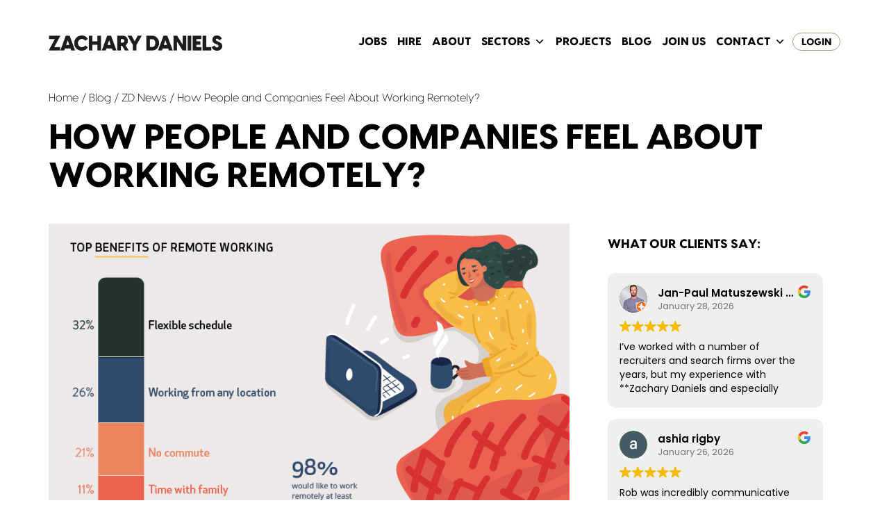

--- FILE ---
content_type: text/html
request_url: https://cdn.trustindex.io/widgets/6a/6a56af51088d49433c76fb68ac3/content.html
body_size: 2618
content:
<div class=" ti-widget " data-layout-id="18" data-layout-category="sidebar" data-set-id="light-background" data-pid="6a56af51088d49433c76fb68ac3" data-language="en" data-close-locale="Close" data-css-version="2" data-footer-link-domain="trustindex.io" data-review-text-mode="scroll" data-reply-by-locale="Owner's reply" data-only-rating-locale="This user only left a rating." data-load-more-rows="5" > <div class="ti-widget-container"> <div class="ti-reviews-container"> <div class="ti-reviews-container-wrapper"> <div class="ti-review-item source-Google ti-image-layout-thumbnail" data-id="a37b400079a02481cf068515b778e86d" > <div class="ti-inner"> <div class="ti-review-header"> <div class="ti-platform-icon ti-with-tooltip"> <span class="ti-tooltip">Posted on Google</span> <img src="https://cdn.trustindex.io/assets/platform/Google/icon.svg" alt="Google" width="20" height="20" loading="lazy" /> </div> <div class="ti-profile-img"> <img src="https://lh3.googleusercontent.com/a-/ALV-UjVFKuBJpjp6nBddx0T50PGzVP_XWd7EgxTPWdiDGmLMwHiH5lj_=w40-h40-c-rp-mo-ba2-br100" srcset="https://lh3.googleusercontent.com/a-/ALV-UjVFKuBJpjp6nBddx0T50PGzVP_XWd7EgxTPWdiDGmLMwHiH5lj_=w80-h80-c-rp-mo-ba2-br100 2x" alt="Jan-Paul Matuszewski (JP) profile picture" loading="lazy" /> </div> <div class="ti-profile-details"> <div class="ti-name"> Jan-Paul Matuszewski (JP) </div> <div class="ti-date">January 28, 2026</div> </div> </div> <span class="ti-stars"><img class="ti-star f" src="https://cdn.trustindex.io/assets/platform/Google/star/f.svg" alt="Google" width="17" height="17" loading="lazy" /><img class="ti-star f" src="https://cdn.trustindex.io/assets/platform/Google/star/f.svg" alt="Google" width="17" height="17" loading="lazy" /><img class="ti-star f" src="https://cdn.trustindex.io/assets/platform/Google/star/f.svg" alt="Google" width="17" height="17" loading="lazy" /><img class="ti-star f" src="https://cdn.trustindex.io/assets/platform/Google/star/f.svg" alt="Google" width="17" height="17" loading="lazy" /><img class="ti-star f" src="https://cdn.trustindex.io/assets/platform/Google/star/f.svg" alt="Google" width="17" height="17" loading="lazy" /></span> <div class="ti-review-content"> <div class="ti-review-text-container ti-inner">I’ve worked with a number of recruiters and search firms over the years, but my experience with **Zachary Daniels and especially Andy Scullion these days has been genuinely exceptional.

The level of care, closeness and guidance throughout the process was unlike anything I’ve experienced before. Communication was clear, honest and timely at every stage, and I always felt fully supported and well prepared. Andy was not just a recruiter, but a true partner deeply invested in finding the right fit on both sides.

This was a one-in-a-million level of service. I can honestly say I’ve never worked with better headhunters, and I would highly recommend Zachary Daniels to anyone looking for a professional, thoughtful and human approach to recruitment.</div> <span class="ti-read-more" data-container=".ti-review-content .ti-inner" data-collapse-text="Hide" data-open-text="Read more" ></span> </div> </div> </div> <div class="ti-review-item source-Google ti-image-layout-thumbnail" data-id="fd0a7d4ff78d5c660debdd05c6758987" > <div class="ti-inner"> <div class="ti-review-header"> <div class="ti-platform-icon ti-with-tooltip"> <span class="ti-tooltip">Posted on Google</span> <img src="https://cdn.trustindex.io/assets/platform/Google/icon.svg" alt="Google" width="20" height="20" loading="lazy" /> </div> <div class="ti-profile-img"> <img src="https://lh3.googleusercontent.com/a/ACg8ocJjGT1OMCfS0jPu1TGIWr2Q4k_-iqvMVr9tKseDdb6NIjOMfbA=w40-h40-c-rp-mo-br100" srcset="https://lh3.googleusercontent.com/a/ACg8ocJjGT1OMCfS0jPu1TGIWr2Q4k_-iqvMVr9tKseDdb6NIjOMfbA=w80-h80-c-rp-mo-br100 2x" alt="ashia rigby profile picture" loading="lazy" /> </div> <div class="ti-profile-details"> <div class="ti-name"> ashia rigby </div> <div class="ti-date">January 26, 2026</div> </div> </div> <span class="ti-stars"><img class="ti-star f" src="https://cdn.trustindex.io/assets/platform/Google/star/f.svg" alt="Google" width="17" height="17" loading="lazy" /><img class="ti-star f" src="https://cdn.trustindex.io/assets/platform/Google/star/f.svg" alt="Google" width="17" height="17" loading="lazy" /><img class="ti-star f" src="https://cdn.trustindex.io/assets/platform/Google/star/f.svg" alt="Google" width="17" height="17" loading="lazy" /><img class="ti-star f" src="https://cdn.trustindex.io/assets/platform/Google/star/f.svg" alt="Google" width="17" height="17" loading="lazy" /><img class="ti-star f" src="https://cdn.trustindex.io/assets/platform/Google/star/f.svg" alt="Google" width="17" height="17" loading="lazy" /></span> <div class="ti-review-content"> <div class="ti-review-text-container ti-inner">Rob was incredibly communicative and quick throughout the whole process. Thanks for helping me bag the job!</div> <span class="ti-read-more" data-container=".ti-review-content .ti-inner" data-collapse-text="Hide" data-open-text="Read more" ></span> </div> </div> </div> <div class="ti-review-item source-Google ti-image-layout-thumbnail" data-id="9a01b6740d210726ab58a3f9b6e694f1" > <div class="ti-inner"> <div class="ti-review-header"> <div class="ti-platform-icon ti-with-tooltip"> <span class="ti-tooltip">Posted on Google</span> <img src="https://cdn.trustindex.io/assets/platform/Google/icon.svg" alt="Google" width="20" height="20" loading="lazy" /> </div> <div class="ti-profile-img"> <img src="https://lh3.googleusercontent.com/a/ACg8ocKuSJN15LEFFfuT0qWZkoc82E1eKLN4SDIjVUvDgvRfxy617g=w40-h40-c-rp-mo-ba4-br100" srcset="https://lh3.googleusercontent.com/a/ACg8ocKuSJN15LEFFfuT0qWZkoc82E1eKLN4SDIjVUvDgvRfxy617g=w80-h80-c-rp-mo-ba4-br100 2x" alt="Medet Yetik profile picture" loading="lazy" /> </div> <div class="ti-profile-details"> <div class="ti-name"> Medet Yetik </div> <div class="ti-date">January 26, 2026</div> </div> </div> <span class="ti-stars"><img class="ti-star f" src="https://cdn.trustindex.io/assets/platform/Google/star/f.svg" alt="Google" width="17" height="17" loading="lazy" /><img class="ti-star f" src="https://cdn.trustindex.io/assets/platform/Google/star/f.svg" alt="Google" width="17" height="17" loading="lazy" /><img class="ti-star f" src="https://cdn.trustindex.io/assets/platform/Google/star/f.svg" alt="Google" width="17" height="17" loading="lazy" /><img class="ti-star f" src="https://cdn.trustindex.io/assets/platform/Google/star/f.svg" alt="Google" width="17" height="17" loading="lazy" /><img class="ti-star f" src="https://cdn.trustindex.io/assets/platform/Google/star/f.svg" alt="Google" width="17" height="17" loading="lazy" /></span> <div class="ti-review-content"> <div class="ti-review-text-container ti-inner">Great company, very efficient and good at what they do, massive shoutout to Rebecca! 10/10</div> <span class="ti-read-more" data-container=".ti-review-content .ti-inner" data-collapse-text="Hide" data-open-text="Read more" ></span> </div> </div> </div> <div class="ti-review-item source-Google ti-image-layout-thumbnail" data-id="e730e43545ead0cabfce525df13a9529" > <div class="ti-inner"> <div class="ti-review-header"> <div class="ti-platform-icon ti-with-tooltip"> <span class="ti-tooltip">Posted on Google</span> <img src="https://cdn.trustindex.io/assets/platform/Google/icon.svg" alt="Google" width="20" height="20" loading="lazy" /> </div> <div class="ti-profile-img"> <img src="https://lh3.googleusercontent.com/a/ACg8ocL0zc1Xu4q49EqMI1C_PLIz2TzKP1WB0V2ue55zdDPr29bU0w=w40-h40-c-rp-mo-br100" srcset="https://lh3.googleusercontent.com/a/ACg8ocL0zc1Xu4q49EqMI1C_PLIz2TzKP1WB0V2ue55zdDPr29bU0w=w80-h80-c-rp-mo-br100 2x" alt="Zoe Impey profile picture" loading="lazy" /> </div> <div class="ti-profile-details"> <div class="ti-name"> Zoe Impey </div> <div class="ti-date">January 25, 2026</div> </div> </div> <span class="ti-stars"><img class="ti-star f" src="https://cdn.trustindex.io/assets/platform/Google/star/f.svg" alt="Google" width="17" height="17" loading="lazy" /><img class="ti-star f" src="https://cdn.trustindex.io/assets/platform/Google/star/f.svg" alt="Google" width="17" height="17" loading="lazy" /><img class="ti-star f" src="https://cdn.trustindex.io/assets/platform/Google/star/f.svg" alt="Google" width="17" height="17" loading="lazy" /><img class="ti-star f" src="https://cdn.trustindex.io/assets/platform/Google/star/f.svg" alt="Google" width="17" height="17" loading="lazy" /><img class="ti-star f" src="https://cdn.trustindex.io/assets/platform/Google/star/f.svg" alt="Google" width="17" height="17" loading="lazy" /></span> <div class="ti-review-content"> <div class="ti-review-text-container ti-inner">Absolutely fantastic service from beginning to end-highly recommend if you need help finding a new role.
Dave Moores was amazing, can't praise him enough.</div> <span class="ti-read-more" data-container=".ti-review-content .ti-inner" data-collapse-text="Hide" data-open-text="Read more" ></span> </div> </div> </div> <div class="ti-review-item source-Google ti-image-layout-thumbnail" data-id="78ddf2f0f995ae36b50eadc1308252ef" > <div class="ti-inner"> <div class="ti-review-header"> <div class="ti-platform-icon ti-with-tooltip"> <span class="ti-tooltip">Posted on Google</span> <img src="https://cdn.trustindex.io/assets/platform/Google/icon.svg" alt="Google" width="20" height="20" loading="lazy" /> </div> <div class="ti-profile-img"> <img src="https://lh3.googleusercontent.com/a/ACg8ocLhR2qLrZV7zPHMDFvAGFJudRAolXgo_EJ4I6-16IxkyTr1sA=w40-h40-c-rp-mo-br100" srcset="https://lh3.googleusercontent.com/a/ACg8ocLhR2qLrZV7zPHMDFvAGFJudRAolXgo_EJ4I6-16IxkyTr1sA=w80-h80-c-rp-mo-br100 2x" alt="Lillie Parsons profile picture" loading="lazy" /> </div> <div class="ti-profile-details"> <div class="ti-name"> Lillie Parsons </div> <div class="ti-date">January 24, 2026</div> </div> </div> <span class="ti-stars"><img class="ti-star f" src="https://cdn.trustindex.io/assets/platform/Google/star/f.svg" alt="Google" width="17" height="17" loading="lazy" /><img class="ti-star f" src="https://cdn.trustindex.io/assets/platform/Google/star/f.svg" alt="Google" width="17" height="17" loading="lazy" /><img class="ti-star f" src="https://cdn.trustindex.io/assets/platform/Google/star/f.svg" alt="Google" width="17" height="17" loading="lazy" /><img class="ti-star f" src="https://cdn.trustindex.io/assets/platform/Google/star/f.svg" alt="Google" width="17" height="17" loading="lazy" /><img class="ti-star f" src="https://cdn.trustindex.io/assets/platform/Google/star/f.svg" alt="Google" width="17" height="17" loading="lazy" /></span> <div class="ti-review-content"> <div class="ti-review-text-container ti-inner">I honestly cannot recommend Sophie from Zachary Daniels Recruitment highly enough. From start to finish, she was absolutely incredible — professional, friendly, supportive, and genuinely invested in helping me succeed. She kept me informed every step of the way, gave fantastic advice, and always made time to check in and offer encouragement.

Sophie made the whole process feel smooth, stress-free, and actually enjoyable — which says a lot about her dedication and care for her candidates. She went above and beyond, and I’m so grateful for all her hard work. If you’re lucky enough to work with Sophie, you’re in the best hands possible! 🌟</div> <span class="ti-read-more" data-container=".ti-review-content .ti-inner" data-collapse-text="Hide" data-open-text="Read more" ></span> </div> </div> </div> </div> <div class="ti-load-more-reviews-container"> <div class="ti-load-more-reviews-button" style="display: none">Load more</div> </div> </div> </div> </div> <style class="scss-content">.ti-widget[data-layout-id='18'][data-set-id='light-background'][data-pid='6a56af51088d49433c76fb68ac3'] .ti-footer-filter-text{font-size:14px !important}.ti-widget[data-layout-id='18'][data-set-id='light-background'][data-pid='6a56af51088d49433c76fb68ac3'] .ti-read-more{display:none !important}.ti-widget[data-layout-id='18'][data-set-id='light-background'][data-pid='6a56af51088d49433c76fb68ac3'] .ti-read-more span{font-size:12.6px}.ti-widget[data-layout-id='18'][data-set-id='light-background'][data-pid='6a56af51088d49433c76fb68ac3'] .ti-read-more:after{width:23px;height:23px}.ti-widget[data-layout-id='18'][data-set-id='light-background'][data-pid='6a56af51088d49433c76fb68ac3'] .ti-review-item>.ti-inner{border-color:#efefef !important;padding:15px !important;background-color:#efefef}.ti-widget[data-layout-id='18'][data-set-id='light-background'][data-pid='6a56af51088d49433c76fb68ac3'] .ti-review-item .ti-review-image{width:74.2px;height:74.2px}.ti-widget[data-layout-id='18'][data-set-id='light-background'][data-pid='6a56af51088d49433c76fb68ac3'] .ti-review-content{line-height:20.3px;font-size:14px;overscroll-behavior:contain;-webkit-line-clamp:inherit;overflow-x:hidden !important}.ti-widget[data-layout-id='18'][data-set-id='light-background'][data-pid='6a56af51088d49433c76fb68ac3'] .ti-ai-summary-item .ti-review-content .ti-summary-list li{padding-left:18.6666666667px}.ti-widget[data-layout-id='18'][data-set-id='light-background'][data-pid='6a56af51088d49433c76fb68ac3'] .ti-ai-summary-item .ti-review-content .ti-summary-list li:before{width:9.3333333333px;height:4.6666666667px;top:7px}.ti-widget[data-layout-id='18'][data-set-id='light-background'][data-pid='6a56af51088d49433c76fb68ac3'] .ti-ai-summary-item .ti-profile-img img:not(.ti-ai-profile-img){border:2px solid #efefef;border-color:#efefef}.ti-widget[data-layout-id='18'][data-set-id='light-background'][data-pid='6a56af51088d49433c76fb68ac3'] .ti-ai-summary-item>.ti-inner{background-color:#efefef !important}.ti-widget[data-layout-id='18'][data-set-id='light-background'][data-pid='6a56af51088d49433c76fb68ac3'] .ti-ten-rating-score{font-size:14px}.ti-widget[data-layout-id='18'][data-set-id='light-background'][data-pid='6a56af51088d49433c76fb68ac3'] .ti-load-more-reviews-container .ti-load-more-reviews-button{border-color:#efefef;background:#efefef;padding:7.5px 15px}.ti-widget[data-layout-id='18'][data-set-id='light-background'][data-pid='6a56af51088d49433c76fb68ac3'] .ti-load-more-reviews-container .ti-load-more-reviews-button:hover{background-color:#d6d6d6 !important;border-color:#d6d6d6 !important}.ti-widget[data-layout-id='18'][data-set-id='light-background'][data-pid='6a56af51088d49433c76fb68ac3'] .ti-review-item>.ti-inner,.ti-widget[data-layout-id='18'][data-set-id='light-background'][data-pid='6a56af51088d49433c76fb68ac3'] .ti-load-more-reviews-container .ti-load-more-reviews-button{border-top-width:2px !important;border-bottom-width:2px !important;border-left-width:2px !important;border-right-width:2px !important;background-color:#efefef !important}.ti-widget-lightbox .ti-card-body .ti-stars .ti-ten-rating-score,.ti-widget-lightbox .ti-review-item .ti-stars .ti-ten-rating-score{font-size:14px}.ti-widget-lightbox[data-layout-id='18'][data-set-id='light-background'][data-pid='6a56af51088d49433c76fb68ac3'] .ti-ai-summary-item .ti-review-content .ti-summary-list li{padding-left:18.6666666667px}.ti-widget-lightbox[data-layout-id='18'][data-set-id='light-background'][data-pid='6a56af51088d49433c76fb68ac3'] .ti-ai-summary-item .ti-review-content .ti-summary-list li:before{width:9.3333333333px;height:4.6666666667px;top:7px}.ti-widget-lightbox[data-layout-id='18'][data-set-id='light-background'][data-pid='6a56af51088d49433c76fb68ac3'] .ti-ai-summary-item .ti-profile-img img:not(.ti-ai-profile-img){border:2px solid #efefef;border-color:#efefef}.ti-widget-lightbox[data-layout-id='18'][data-set-id='light-background'][data-pid='6a56af51088d49433c76fb68ac3'] .ti-ai-summary-item>.ti-inner{background-color:#efefef !important}.ti-widget[data-layout-id='18'][data-set-id='light-background'][data-pid='6a56af51088d49433c76fb68ac3'] .ti-review-content .ti-inner{line-height:20.3px;font-size:14px;display:block;overscroll-behavior:contain;-webkit-line-clamp:inherit;overflow:auto !important;overflow-x:hidden !important;padding-right:10px;max-height:81.2px}.ti-widget[data-layout-id='18'][data-set-id='light-background'][data-pid='6a56af51088d49433c76fb68ac3'] .ti-ai-summary-item .ti-review-content .ti-inner{max-height:101.5px !important}</style>